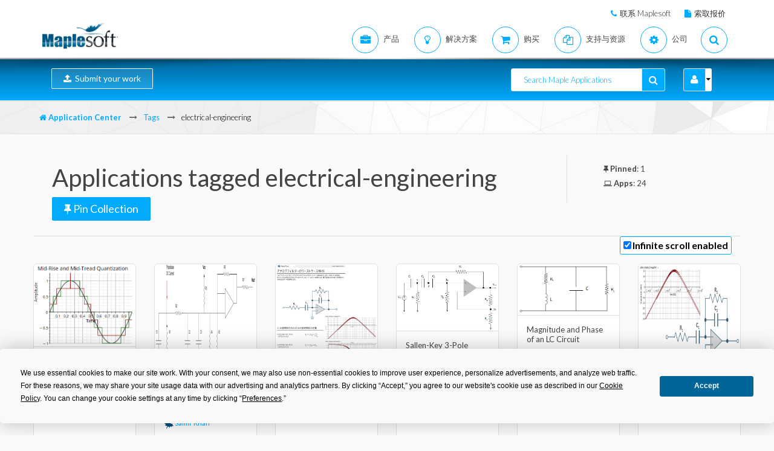

--- FILE ---
content_type: text/css
request_url: https://cn.maplesoft.com/Applications/css/main.css
body_size: 2380
content:
/* Fix for shadow in global header, since it overlaps some stuff */
header .shadow.v4 {
    z-index: 0;
}

.fa-ul li {
    text-align: left;
    list-style: disc;
}

/* Tag stuff */
tags.tagify {
    min-height: 50px;
    padding: 1px;
    border-radius: 3px;
    padding-top: 5px;
}

.tagify tag {
    background: #E5E5E5;
}

.taglist {
    padding: 4px 6px 4px 6px;
    color: #505050;
    background: #e0e0e0;
    text-decoration: none;
    display: inline-block;
    margin-right: 2px;
    font-size: 11px;
}

.tagList {
    font-size: 12px;
    margin-bottom: 3px;
    margin-top: 3px;
    font-family: "Lato", "Open Sans Regular", "sans-serif";
}

.tagList a {
    padding: 6px 8px 6px 8px;
    background: #ededed;
    text-decoration: none;
    display: inline-block;
    margin: 4px 6px;
	font-size: 13px;
	color: #00aaff;
}

.tagList a:hover {
    text-decoration: none;
    background: #ddeaf0;
}

.taglist img {
    vertical-align: middle;
    margin-top: -5px;
    margin-bottom: -3px;
}

.tagbox {
    background-color: #fff; 
    border-radius: 4px; 
    font-size: 12px; 
    padding: 5px;
    min-height: 35px;
}

/* Star rating stuff */

#voteDiv {
    float: right;
    font-size: 32px;
    color: gray;
    padding-left: 10px;
    padding-right: 10px;
}

#voteDiv:hover {
    text-decoration: none;
}

#voteDiv.voted i.fa-thumbs-up {
    color: #00aaff;
}

#options-navbar li a:hover {
    background: lightgray;
}

.collection-info {
    border-left: 1px solid #DEDEDE;
    padding-left: 60px;
    padding-top: 35px;
    color: gray;
}

.button.submit-your-work {
    font-size: 14px; 
    border-color: #FFFFFF;
    text-decoration: none;
    color: #FFFFFF;
    font-weight: 500;
	background-color: rgb(255, 255, 255, 0.1);
}

.button.submit-your-work:hover {
    background-color: #0391d9;
}

.editable {
    border: 1px solid #a5a5a5;
    background-color: white;
    padding: 5px;
    border-radius: 2px;
}

.popover {
    max-width: 100%;
}

.popover-content a {
    margin-top: 10px;
    margin-right: 5px;
}

.headerlogo {
    text-decoration: none;
}

.underline {
    text-decoration: underline;
}

.underline-hover:hover {
    text-decoration: underline;
}
#searchApplications {
    background-color: #FFFFFF;
    color: #00aaff;
}

#searchApplications::-webkit-input-placeholder { /* Chrome/Opera/Safari */
    color: #00aaff !important;
}

#searchApplications::-moz-placeholder { /* Firefox 19+ */
    color: #00aaff !important;
}

#searchApplications:-ms-input-placeholder { /* IE 10+ */
    color: #00aaff !important;
}

#searchApplications:-moz-placeholder { /* Firefox 18- */
    color: #00aaff !important;
}

.call .shop-col-item {
    text-align: left;
}

.shop-col-item .info h6 {
    word-wrap: break-word;
}

.shop-col-item {
    height: auto;
    cursor: default;
    background: white;
}

.shop-col-item:hover {
    cursor: default;
}

.shop-col-item .img-responsive {
    border-top-left-radius: 5px;
    border-top-right-radius: 5px;
    width: 100%;
    max-height: 200px;
}

.row .collection-divider {
    border-top: 1px solid #e1e1e1;
    margin-top: 30px; 
    padding: 0px
}


.tooltip .tooltip-inner {
    color: white;
}

.fa.fa-thumb-tack.pinned {
    color: #FFB000; 
    width: 30px; 
    padding-top: 6px; 
    padding-bottom: 6px;
	margin-bottom: 10px;
    margin-left: 10px;
	border: 1px solid #ccc!important;
	border-radius: 4px;
	font-size: 14px;
}

.fa.fa-thumb-tack.unpinned {
    color: #666666; 
    width: 30px; 
    padding-top: 6px; 
    padding-bottom: 6px;
	margin-bottom: 10px;
    margin-left: 10px;
	border: 1px solid #ccc!important;
	border-radius: 4px;
	font-size: 14px;
}

.fa-thumb-tack.hover:hover {
    cursor: pointer;
}

.fa.fa-eye {
    color: #666666; 
    width: 30px; 
    padding-top: 6px; 
    padding-bottom: 6px;
	margin-bottom: 10px;
	border: 1px solid #ccc!important;
	border-radius: 4px;
	font-size: 14px;
}

.fa.fa-eye:hover {
    cursor: pointer;
	color: #00aaff;
}

.fa.collection-type-collection {
    color: gold;
    width: 25px;
    padding-top: 15px;
    padding-left: 15px;
}

.fa.collection-type-author {
    color: dodgerblue;
    width: 25px;
    padding-top: 15px;
    padding-left: 15px;
}

.fa.collection-type-tag {
    color: indianred;
    width: 25px;
    padding-top: 15px;
    padding-left: 15px;
}

.fa.fa-circle-o-notch.pinned {
    width: 50px; 
    padding-top: 15px; 
    padding-bottom: 15px;
}

.fa.fa-circle-o-notch.unpinned {
    width: 50px; 
    padding-top: 15px; 
    padding-bottom: 15px;
}

.fa.fa-thumb-tack.unpinned:hover {
    color: #FFB000;
}

.fa.fa-chevron-circle-right:hover {
    color: grey;
}

.collection-type-label {
    position: absolute;
    top: 0;
    left: 0;
}

.pin-button {
    position: absolute;
    bottom: 0;
    left: 0;
}

.dropdown-menu.collection-menu li a:hover {
    color: white;
    background-color: #0095e0;
}

#notification-count {
    height: 22px;
    width: 22px;
    border: 1px solid red;
    border-radius: 50%;
    display: inline-block;
    background: red;
    position: absolute;
    z-index: 99999;
    color: white;
    font-size: 16px;
    font-weight: bold;
    top: -10px;
}

#notification-count div {
    margin-top: -2px;
    text-align: center
}

.infinite-scroll-checkbox {
    top: 92px;
    position: -webkit-sticky;
    position: sticky;
    border: 1px solid #00aaff;
    z-index: 99;
    float: right;
    background: white;
    border-radius: 3px;
    padding: 3px 5px 3px 5px;
}

.infinite-scroll-checkbox input {
    margin-right: 2px;
}

.infinite-scroll-checkbox label {
    margin-bottom: 0px;
}

#results {
    clear: both;
}

#results.row {
    padding: 0;
}

#results > .row {
    padding-top: 0px;
    padding-bottom: 0px;
}

#results > .row .main-el {
    padding-top: 15px;
    padding-bottom: 15px;
}

#results > .main-el {
    padding-top: 30px;
    padding-bottom: 30px;
}

a.main-text-color {
    color: #00aaff;
    text-decoration: none;
}

a.main-text-color:hover {
    color: #006699;
}

a.main-text-color > i {
    color: black;
}

.app-preview .popover {
    position: absolute;
    color: white;
    background: linear-gradient(#006699, #00aaff);
    text-align: center;
    top: auto;
    width: 85%;
    margin-left: 15px;
    padding-top: 15px;
    padding-bottom: 15px;
}

.app-preview:hover > .popover {
    display: block;
}

.app-preview .popover .tag-overlay {
    border: 1px solid white;
    color: white;
}

.app-preview .popover.bottom>.arrow:after {
    border-bottom-color: #006699;
}

.tag-overlay {
    border-radius: 3px;
    border: 1px solid black;
    padding: 5px;
    margin: 3px;
	color: black;
	font-weight: 400;
    font-size: 13px;
    display: inline-block;  
}

.search-filter-toggle {
    background-color: lightgray;
    color: dodgerblue;
    border-radius: 5px;
    padding: 5px 10px 5px 10px;
}

.search-filter-toggle.active {
    background-color: dodgerblue;
    color: white;
}

/* Submit page file dropper */
.file-drop {
    height: 175px;
    border: 2px dashed rgba(0,0,0,0.3);
    text-align: center;
    position: relative;
    font-size: 20px;
    color: rgba(0,0,0,0.3);
    margin: 15px;
    padding-top: 5%;
}

.file-drop input {
    position: absolute;
    cursor: pointer;
    left: 0px;
    top: 0px;
    opacity:0; 
    width: 100% !important;
    height: 100% !important;
}

.file-drop.mouse-over {            
    border: 2px dashed rgb(36, 134, 255);
    color: rgb(36, 134, 255);
}

.file-button {
    cursor: pointer;
    line-height: 26px;
    color: white;
    font-size: 12px;
    border-radius: 4px;
    background-color: #3b85c3;
    padding: 10px;
}

.file-button:hover {
    background-color: #4499DD;
}

.user-menu-dropdown-toggle {
    font-size: 12px;
    height: 100%;
    width: 10px;
    background: white;
    position: absolute;
    padding-top: 7px;    
    padding-left: 1px;
}

.user-menu-dropdown-toggle:hover {
    cursor: pointer;
}

.multiform {
    margin: 50px auto;
    text-align: center;
    position: relative;
    font-family: 'lato', sans-serif;
}

.multiform fieldset {
    display: none;
    background: white;
    border: 0 none;
    border-radius: 3px;
    box-shadow: 0 0 15px 1px rgba(0, 0, 0, 0.4);
    padding: 50px 50px;
    box-sizing: border-box;
    width: 80%;
    margin: 0 10%;
    position: relative;
}

.multiform fieldset.active {
    display: block;
}

.multiform input.input, .multiform textarea.input {
    padding: 15px;
    border: 1px solid #ccc;
    border-radius: 3px;
    margin-bottom: 15px;
    width: 100%;
    box-sizing: border-box;
    /*color: #00aaff;*/
    color: black;
    font-size: 13px;
}

.multiform select.input {
    padding: 15px;
    border: 1px solid #ccc;
    border-radius: 3px;
    margin-bottom: 10px;
    width: 100%;
    box-sizing: border-box;
    /*color: #00aaff;*/
    color: black;
    font-size: 14px;
}

.multiform .action-button {
    width: 100px;
    background: #00aaff;
    font-weight: bold;
    color: white;
    border: 0 none;
    border-radius: 1px;
    cursor: pointer;
    padding: 10px 5px;
    margin: 10px 5px;
}

.multiform .action-button:hover, .multiform .action-button:focus {
    box-shadow: 0 0 0 2px white, 0 0 0 3px #00aaff;
}

.multiform .fs-title {
    font-size: 22px;
    text-transform: uppercase;
    color: #00aaff;
    margin-bottom: 10px;
}

.multiform .fs-subtitle {
    font-weight: normal;
    font-size: 13px;
    color: #666;
    margin-bottom: 20px;
}

.progressbar {
    margin-bottom: 30px;
    overflow: hidden;
    counter-reset: step;
}

.progressbar li {
    list-style-type: none;
    color: black;
    text-transform: uppercase;
    font-size: 9px;
    float: left;
    position: relative;
}

.progressbar.progressbar2 li {
    width: 50%;
}

.progressbar.progressbar3 li {
    width: 33.3%;
}

.progressbar li:before {
    content: counter(step);
    counter-increment: step;
    width: 20px;
    line-height: 20px;
    display: block;
    font-size: 10px;
    color: #333;
    background: white;
    border-radius: 3px;
    margin: 0 auto 5px auto;
}

.progressbar li:after {
    content: '';
    width: 100%;
    height: 2px;
    background: white;
    position: absolute;
    left: -50%;
    top: 9px;
    z-index: -1;
}

.progressbar li:first-child:after {
    content: none;
}

.progressbar li.active:before, .progressbar li.active:after {
    background: #00aaff;
    color: white;
}

.thumb .overlay {
    text-align: center;
    background: linear-gradient(#006699, #00aaff);
    display: flex;
    justify-content: center;
    align-items: center; 
}

.add-me .overlay, .open-search .overlay {
    text-align: center;
    background: rgba(39, 232, 54, 0.85);
}

.add-me .overlay .overlay-text, .open-search .overlay .overlay-text {
    position: absolute;
    top: 50%;
    left: 0;
    width: 100%;
    margin-top: -25px;
    padding-left:5px;
    padding-right: 5px;
}

.delete-me .overlay {
    text-align: center; 
    background: rgba(173, 0, 0, 0.85);
}

.delete-me .overlay .overlay-text {
    position: absolute; 
    top: 50%; 
    left: 0;
    width: 100%;
    margin-top: -25px;
    padding-left:5px;
    padding-right: 5px;
}

.product-select {
    margin-left: 15px;
    margin-bottom: 15px;
}

.product-version-select {
    margin-left: 15px;
}

.product-version-select input {
    margin-right: 5px;
}

.radioList label {
    font-weight: normal;
    margin-left: 5px;
}

label.addToCollection  {
  display: block;
  padding-left: 15px;
  text-indent: -15px;
  margin:5px;
}

label.addToCollection:hover  {
    color: white;
    background-color: #0095e0;
}

.addToCollection input {
  width: 15px;
  height: 15px;
  padding: 0;
  margin:0;
  vertical-align: bottom;
  position: relative;
  top: -1px;
  *overflow: hidden;
}

.description a {
    color: royalblue;
    text-decoration: underline;
}

.parent-test {
    display: flex;
	flex-direction: row;
}

.child-test {
    flex: 1;
	align-items: stretch;
}

.profile-badge {
    padding: 0px 10px 0px 2px;
    display: inline-block;
    border: 0;
    position: relative;
    border: 1px solid lightgrey;
    margin: 3px;
    border-radius: 4px;
}

.legacy-maple-warning-modal .modal-dialog {
    width: 500px;
    border: 2px solid #00aaff;
}

.legacy-maple-warning-modal .modal-content {
    border-radius: 0px;
    margin-right: -1px;
}

.form-line {
    clear: both;
    margin-bottom: 15px;
    float: left;
    width: 100%;
}

.form-line label {
    padding: 0;
    text-align: right;
    margin-top: 6px;
}

.block {
    display: block;
}

--- FILE ---
content_type: text/plain
request_url: https://cn.maplesoft.com/Applications/templates/application.txt
body_size: -1074
content:
<div class="col-md-2 col-sm-6 col-xs-6 main-el app-preview">
	<div class="shop-col-item resize">
		<div class="thumb resize-3">
			<a href="Detail.aspx?id={0}">
				<img class="img-responsive" alt="" src="{2}" />
			</a>			
		</div>
		<div class="info">
			<h6 style="line-height: 1.3em;"><a href="Detail.aspx?id={0}">{3}</a></h6>
			<div class="btns clear-left">
				<p class="main-text-color medium" style="border-right: 0px"><a href="Author.aspx?id={4}">{5}</a></p>
			</div>
			<div class="clearfix"></div>
		</div>
	</div>
	<div class="popover bottom">
		<div class="arrow"></div>
		{1}
	</div>
</div>






--- FILE ---
content_type: application/javascript
request_url: https://cn.maplesoft.com/Applications/js/infiniteScrollApplications.js
body_size: 299
content:
var isLoading = false;

//set the following variables on the page
var postData;
var postUrl;

$("#chkInfiniteScrollEnabled").change(function () {
    isLoading = !$("#chkInfiniteScrollEnabled").prop("checked");
});

$(document).ready(function () {

    if (!isLoading) {
        isLoading = true;
        $('#loadingResults').fadeIn();
        loadResults();
    }

    //scroll for more results
    $(window).scroll(function () {
        if ($(window).scrollTop() + $(window).height() > $(document).height() - $("#sitefooter").outerHeight()) {
            if (!isLoading) {
                isLoading = true;
                $('#loadingResults').fadeIn();
                loadResults();
            }
        }
    });

    function loadResults() {
        $.ajax({
            type: "POST",
            contentType: "application/json; charset=utf-8",
            url: postUrl,
            data: JSON.stringify(postData),
            dataType: "json",
            async: true,
            success: function (data, textStatus) {

                if (data.d != null) {
                    var appString = "";
                    var appTemplate = "";

                    $.ajax({
                        async: false,
                        type: 'GET',
                        url: '/Applications/templates/application.txt',
                        success: function (data) {
                            appTemplate = data;
                        }
                    });
                    
                    for (var i = 0; i < data.d.length; i++) {
                        var thisApp = data.d[i];
                        var overlayString = "";

                        overlayString += "<div style='padding: 5px;'><i class='fa fa-thumbs-up' aria-hidden='true'></i>&nbsp;" + thisApp.Upvotes + "</div>";


                        if (thisApp.IsNew) {
                            overlayString += "<div style='padding: 5px;'><a href='/Applications/ViewCollection.aspx?id=1'><i class='fa fa-certificate' aria-hidden='true'></i>&nbsp;New!</a></div>";
                        }

                        if (thisApp.IsTop) {
                            overlayString += "<div style='padding: 5px;'><a href='/Applications/ViewCollection.aspx?id=2'><i class='fa fa-sort-amount-asc fa-flip-vertical' aria-hidden='true'></i>&nbsp;Top Application</a></div>";
                        }

                        if (thisApp.IsEditorsChoice) {
                            overlayString += "<div style='padding: 5px;'><a href='/Applications/ViewCollection.aspx?id=3'><i class='fa fa-trophy' aria-hidden='true'></i>&nbsp;Editors Choice</a></div>";
                        }

                        if (thisApp.Tags != null) {
                            overlayString += "<div style='padding: 5px;'>";
                            for (var k = 0; k < thisApp.Tags.length; k++) {
                                var icon = "";
                                if(thisApp.Tags[k].IsMapleKeyword)
                                {
                                    icon = "<img src='/Applications/images/leafBlue.png' title='This tag is a Maple Command' /> ";
                                }
                                else if (thisApp.Tags[k].IsMaplePackage)
                                {
                                    icon = "<img src='/Applications/images/packageBlue.png' title='This tag is a Maple Package' /> ";
                                }

                                overlayString += "<span class='tag-overlay'><a href='/Applications/ViewTag.aspx?id=" + thisApp.Tags[k].Id + "'>" + icon + thisApp.Tags[k].TagName + "</a></span>";
                            }
                            overlayString += "</div>";
                        }

                        if (i % 6 == 0) {
                            appString += "<div class='row new resize-group' style='padding: 0; visibility: hidden;'>";
                            appString += appTemplate.format(thisApp.Id, overlayString, thisApp.ImagePath, thisApp.Title, thisApp.AuthorId, thisApp.AuthorName);
                        }
                        else if ((i + 1) % 6 == 0) {
                            appString += appTemplate.format(thisApp.Id, overlayString, thisApp.ImagePath, thisApp.Title, thisApp.AuthorId, thisApp.AuthorName);
                            appString += "</div>";
                        }
                        else {
                            appString += appTemplate.format(thisApp.Id, overlayString, thisApp.ImagePath, thisApp.Title, thisApp.AuthorId, thisApp.AuthorName);
                        }

                        
                        usedApplicationIds.push(data.d[i].Id);
                    }

                    $("#results").append(appString);

                    var newRows = $('#results .new');

                    newRows.imagesLoaded(function () {
                        setMaxHeights();

                        $('#loadingResults').fadeOut('slow');

                        newRows.css('visibility', 'visible').hide().fadeIn('fast').removeClass('new');

                        if (data.d.length < amountPerPage) {
                            $("#noMoreResults").show();
                        }
                        else {
                            isLoading = false;
                        }
                    });

                    //$('#loadingResults').fadeOut('slow', function () {
                    //    $("#results").children().fadeIn('fast', function () {
                    //        setMaxHeights();

                    //        if (data.d.length < amountPerPage) {
                    //            $("#noMoreResults").show();
                    //        }
                    //        else {
                    //            isLoading = false;
                    //        }
                    //    });
                    //});

                    if (postData.usedApplicationIdString != undefined) {
                        postData.usedApplicationIdString = usedApplicationIds.join(',');
                    }                    
                }

            },
            error: function (data, status, error) {
                console.log(data.responseText);
            }
        });
    }
});

--- FILE ---
content_type: text/plain
request_url: https://c.6sc.co/?m=1
body_size: 194
content:
6suuid=ed263e17532c0100a41a5c6929010000a5444301

--- FILE ---
content_type: application/javascript
request_url: https://cn.maplesoft.com/Applications/js/global.js
body_size: 2366
content:
var jsonCountries;

$(".memberPhoto").click(function () {
    location.href = "/applications/Profile.aspx";
});

function showLoginModal() {
    $("#loginModal").modal();
    return false;
}

function showRegisterModal() {
    //load countries
    $.ajax({
        type: "POST",
        url: "https://api.maplesoft.com/subscriptions/v1/Support/GetCountries/index.ashx",
        ContentType: "application/json; charset=utf-8",
        dataType: "json",
        async: true,
        success: function (response) {
            jsonCountries = response.CountryList;

            for (i = 0; i <= response.CountryList.length - 1; i++) {
                var option = document.createElement("option");
                option.text = response.CountryList[i].Name;
                option.value = response.CountryList[i].CountryCode;
                document.getElementById("ddlRegisterCountry").add(option);
            }
        },
        error: function (data, status, error) {
            console.log(data.responseText);
        }
    });

    $("#registerModal").modal();
    return false;
}

$("a.no-link").click(function (event) {
    event.preventDefault();
});

function LoginMember() {

    var userName = $('#userModalEmail').val();
    var Password = $('#userModalPass').val();
    var persist = $('#userPersistLogin').is(':checked');

    if (userName.trim().length == 0 || Password.trim().length == 0) {
        $('#userModalLoginError').html('<div class="col-md-offset-2 col-md-10"><p class="text-danger">Please enter your email and password</p></div>');
        $('#userModalLoginError').show();
    }
    else {
        $('#userModalLoginError').hide();        
        $("#loginFooterLoading").show();
        $("#loginFooterButtons").hide();

        $.ajax({
            type: "POST",
            url: "/Applications/services/MemberService.asmx/LoginMember",
            data: "{userName:'" + userName + "', password:'" + Password + "', isPersist:'" + persist + "'}",
            contentType: "application/json",
            dataType: "json",
            timeout: 130000,
            success: function (msg) {

                if (msg.d.length > 2) {
                    $('#userModalLoginError').hide();
                    window.location.reload(true);
                }
                else {
                    $('#userModalLoginError').html('<div class="col-md-offset-2 col-md-10"><p class="text-danger">Wrong Email/Password. Please try again.</p></div>');
                    $('#userModalLoginError').show();
                    $("#loginFooterButtons").show();
                    $("#loginFooterLoading").hide();
                }
            },
            error: function (data, status, error) {
                console.log(data.responseText);
                $('#userModalLoginError').html('<div class="col-md-offset-2 col-md-10"><p class="text-danger">Sorry, something went wrong! Please try again later.</p></div>');
                $('.ui-dialog button:nth-child(1)').button('enable');
                $("#loginFooterButtons").show();
                $("#loginFooterLoading").hide();
            }
        });
    }
}

function LogoutMember(e) {
    e.preventDefault();

    $.ajax({
        type: "POST",
        url: "/Applications/services/MemberService.asmx/LogoutMember",
        data: "",
        contentType: "application/json; charset=utf-8",
        dataType: "json",
        success: function (data) {
            location.reload();
        },
        error: function (data, status, error) {
            console.log(data.responseText);
        }
    });
}

String.prototype.format = function () {
    var s = this,
        i = arguments.length;

    while (i--) {
        s = s.replace(new RegExp('\\{' + i + '\\}', 'gm'), arguments[i]);
    }
    return s;
};

$(document).ready(function () {
    if ($("#pnlMenuLoggedIn").length > 0) {
        //load notifications
        $.ajax({
            type: "POST",
            url: "/Applications/services/NotificationService.asmx/GetUnreadNotificationCount",
            contentType: "application/json; charset=utf-8",
            dataType: "json",
            success: function (data) {
                if (data.d > 0) {
                    $("#notification-count").css("display", "");
                    $("#notification-count").html("<div>" + data.d + "</div>");
                }
            },
            error: function (data, status, error) {
                console.log(data.responseText);
            }
        });        
    }

    //dont trigger hover on dropdown menu underneath notification circle
    $("#notification-count").mouseover(function (e) {
        e.stopPropagation();
    });
});

function validateEmail(email) {
    var re = /^(([^<>()[\]\\.,;:\s@\""]+(\.[^<>()[\]\\.,;:\s@\""]+)*)|(\"".+\""))@((\[[0-9]{1,3}\.[0-9]{1,3}\.[0-9]{1,3}\.[0-9]{1,3}\])|(([a-zA-Z\-0-9]+\.)+[a-zA-Z]{2,}))$/;
    return re.test(email);
}

$("#ddlRegisterCountry").change(function () {

    if ($("#ddlRegisterCountry").val() == "CN") {
        $("#tocOther").hide();
        $("#tocChina").show();
    }
    else {
        $("#tocOther").show();
        $("#tocChina").hide();
    }

    for (var i = 0; i < jsonCountries.length; i++) {
        if (jsonCountries[i].CountryCode == $("#ddlRegisterCountry").val()) {
            var country = jsonCountries[i];
            $("#ddlRegisterRegion").empty();

            if (country.Regions.length > 0) {

                var defaultOption = document.createElement("option");
                defaultOption.text = "--- Select ---";
                defaultOption.value = "";
                document.getElementById("ddlRegisterRegion").add(defaultOption);

                for (i = 0; i <= country.Regions.length - 1; i++) {
                    var option = document.createElement("option");
                    option.text = country.Regions[i].Name;
                    option.value = country.Regions[i].RegionCode;
                    document.getElementById("ddlRegisterRegion").add(option);
                }

                $("#ddlRegisterRegion").addClass("required");
            }
            else {
                var defaultOption = document.createElement("option");
                defaultOption.text = "No region required";
                defaultOption.value = "";
                document.getElementById("ddlRegisterRegion").add(defaultOption);

                $("#ddlRegisterRegion").removeClass("required");
            }

            return;
        }
    }
});

function RegisterMember() {
    var isValid = true;

    document.getElementById("divFormResponse").innerHTML = "";
    document.getElementById("divEmailAddressRequired").style.display = "none";
    document.getElementById("divEmailAddressInvalid").style.display = "none";
    document.getElementById("divFirstNameRequired").style.display = "none";
    document.getElementById("divLastNameRequired").style.display = "none";
    document.getElementById("divCountryRequired").style.display = "none";
    document.getElementById("divRegionRequired").style.display = "none";
    document.getElementById("divPassword1Required").style.display = "none";
    document.getElementById("divPassword2Required").style.display = "none";
    document.getElementById("divAgreeRequired").style.display = "none";

    if (document.getElementById("txtRegisterEmail").value.trim() == "") {
        document.getElementById("divEmailAddressRequired").style.display = "";
        isValid = false;
    }
    else if (!validateEmail(document.getElementById("txtRegisterEmail").value.trim())) {
        document.getElementById("divEmailAddressInvalid").style.display = "";
        isValid = false;
    }

    if (document.getElementById("txtRegisterFirstName").value.trim() == "") {
        document.getElementById("divFirstNameRequired").style.display = "";
        isValid = false;
    }

    if (document.getElementById("txtRegisterCompany").value.trim() == "") {
        document.getElementById("divCompanyRequired").style.display = "";
        isValid = false;
    }

    if (document.getElementById("txtRegisterTitle").value.trim() == "") {
        document.getElementById("divTitleRequired").style.display = "";
        isValid = false;
    }

    if (document.getElementById("ddlRegisterMemberSegment").value.trim() == "") {
        document.getElementById("divSegmentRequired").style.display = "";
        isValid = false;
    }

    if (document.getElementById("txtRegisterLastName").value.trim() == "") {
        document.getElementById("divLastNameRequired").style.display = "";
        isValid = false;
    }

    if (document.getElementById("ddlRegisterCountry").value == "") {
        document.getElementById("divCountryRequired").style.display = "";
        isValid = false;
    }

    if (document.getElementById("ddlRegisterRegion").value == "" && document.getElementById("ddlRegisterRegion").classList.contains("required")) {
        document.getElementById("divRegionRequired").style.display = "";
        isValid = false;
    }

    if (!document.getElementById("chkRegisterTerms").checked) {
        document.getElementById("divAgreeRequired").style.display = "";
        isValid = false;
    }

    if (document.getElementById("txtRegisterPassword1").value.trim() == "") {
        document.getElementById("divPassword1Required").style.display = "";
        isValid = false;
    }
    if (document.getElementById("txtRegisterPassword2").value.trim() == "") {
        document.getElementById("divPassword2Required").style.display = "";
        isValid = false;
    }
    if (document.getElementById("txtRegisterPassword1").value.trim() != "" && document.getElementById("txtRegisterPassword1").value.trim() != document.getElementById("txtRegisterPassword2").value.trim()) {
        document.getElementById("divPasswordMismatch").style.display = "";
        isValid = false;
    }

    if (isValid) {
        $.ajax({
            type: "POST",
            url: "https://api.maplesoft.com/membership/v1/AddMember/",
            data: {
                "source": "AppCenter", "segment": document.getElementById("ddlRegisterMemberSegment").value, "emailAddress": document.getElementById("txtRegisterEmail").value.toLowerCase().trim(),
                "firstName": document.getElementById("txtRegisterFirstName").value, "lastName": document.getElementById("txtRegisterLastName").value,
                "organization": document.getElementById("txtRegisterCompany").value, "jobTitle": document.getElementById("txtRegisterTitle").value,
                "country": document.getElementById("ddlRegisterCountry").value, "region": document.getElementById("ddlRegisterRegion").value, 
                "password": document.getElementById("txtPassword1").value
            },
            ContentType: "application/json; charset=utf-8",
            dataType: "json",
            success: function (response) {
                if (response.ResponseCode == 0) {                    
                    document.getElementById("divForm").style.display = "none";
                    document.getElementById("divSuccess").style.display = "";
                }
                else {
                    switch (response.ResponseCode) {
                        case 1:
                            document.getElementById("divFormResponse").innerHTML = "The membership account could not be created due to missing information.  Please ensure that all ";
                            document.getElementById("divFormResponse").innerHTML += "fields not marked as (Optional) are completed.  If you require assistance, please ";
                            document.getElementById("divFormResponse").innerHTML += "<a href=\"/contact\" target=\"_blank\" style=\"text-decoration:underline;\">contact Maplesoft Customer Service</a>.";
                            document.getElementById("divFormResponse").style.display = "";
                            break;
                        case 2:
                            document.getElementById("divFormResponse").innerHTML = "A valid membership account already exists for the email address supplied.  Please ";
                            document.getElementById("divFormResponse").innerHTML += "<a href=\"/GetLearn\" target=\"_blank\" style=\"text-decoration:underline;\">log in to subscribe</a>.";
                            document.getElementById("divFormResponse").style.display = "";
                            break;
                        case 3:
                            document.getElementById("divFormResponse").innerHTML = "A membership account already exists for the email address supplied however the email address ";
                            document.getElementById("divFormResponse").innerHTML += "has not been validated.  When the membership account was created, a message was sent to the email ";
                            document.getElementById("divFormResponse").innerHTML += "address which contained a validation link.  This link must be clicked to validate the email address. "
                            document.getElementById("divFormResponse").innerHTML += "The <a href=\"/members/send_validation.aspx\" target=\"_blank\" style=\"text-decoration:underline;\">validation email can be resent here</a>.  "
                            document.getElementById("divFormResponse").innerHTML += "It is strongly recommended that you add membersupport@maplesoft.com to your email client's safe ";
                            document.getElementById("divFormResponse").innerHTML += "sender/contact list to ensure delivery of this and other relevant messages from Maplesoft to your inbox.";
                            document.getElementById("divFormResponse").style.display = "";
                            break;
                        case 4:
                            document.getElementById("divFormResponse").innerHTML = "A membership account already exists for the email address supplied however the account has been ";
                            document.getElementById("divFormResponse").innerHTML += "deactivated by Maplesoft.  For more information, please <a href=\"/contact\" target=\"_blank\" style=\"text-decoration:underline;\">";
                            document.getElementById("divFormResponse").innerHTML += "contact Maplesoft Customer Service</a>.";
                            document.getElementById("divFormResponse").style.display = "";
                            break;
                    }
                }
            },
            error: function (data, status, error) {
                document.getElementById("divFormResponse").innerHTML = "An error was encountered and the request could not be completed. Please try again. If the problem persists, ";
                document.getElementById("divFormResponse").innerHTML += "please <a href=\"mailto:membersupport@maplesoft.com\" target=\"_blank\">contact Maplesoft Member Support</a>.";
                document.getElementById("divFormResponse").style.display = "";
                console.log(data.responseText);
            }
        });
    }

}

--- FILE ---
content_type: application/javascript
request_url: https://cn.maplesoft.com/Applications/js/resizeElements.js
body_size: -1132
content:
function setMaxHeights() {

    $(".resize-group").each(function () {
		
		var resizeChildren2 = $(this).find(".resize-2").height('auto');

        var maxHeight2 = Math.max.apply(null, resizeChildren2.map(function () {
            return $(this).outerHeight();
        }).get());

        //resizeChildren2.innerHeight(maxHeight2);
        resizeChildren2.css("height", maxHeight2);
		
        var resizeChildren = $(this).find(".resize").height('auto');

        var maxHeight = Math.max.apply(null, resizeChildren.map(function () {
            return $(this).outerHeight();
        }).get());

        //resizeChildren.innerHeight(maxHeight);
        resizeChildren.css("height", maxHeight);
    });
}

$(window).on("load", function () {
    setMaxHeights();
});

$(window).resize(function () {
    setMaxHeights();
});

--- FILE ---
content_type: text/plain
request_url: https://c.6sc.co/?m=1
body_size: 194
content:
6suuid=ed263e17532c0100a41a5c6929010000a5444301